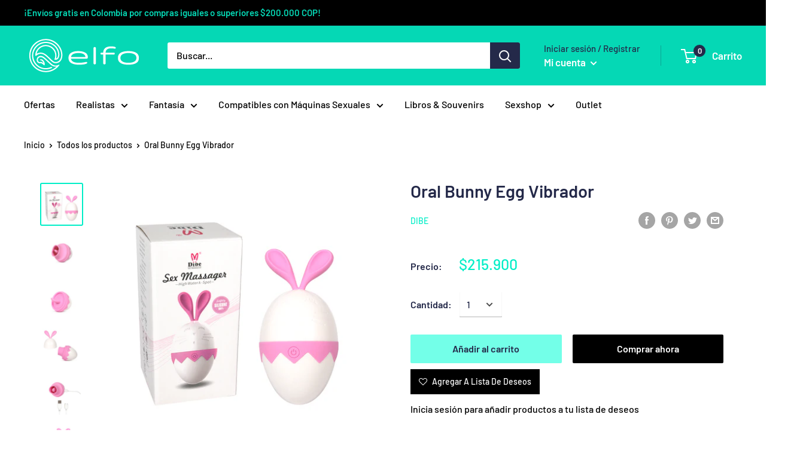

--- FILE ---
content_type: text/javascript
request_url: https://elfotoys.com/cdn/shop/t/2/assets/custom.js?v=90373254691674712701584659055
body_size: -849
content:
//# sourceMappingURL=/cdn/shop/t/2/assets/custom.js.map?v=90373254691674712701584659055
